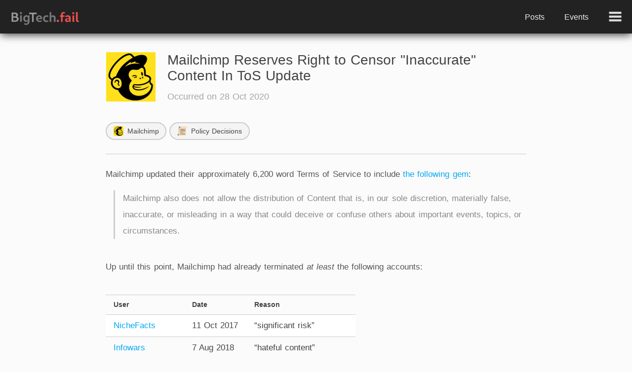

--- FILE ---
content_type: text/html; charset=utf-8
request_url: https://bigtech.fail/e/mailchimp-reserves-right-to-censor-inaccurate-content/
body_size: 5373
content:
<!doctype html><html><head><meta charset=utf-8><meta name=viewport content="width=device-width,initial-scale=1"><link rel=stylesheet href=/main.min.css><link rel=icon href=/favicon.png><link rel=icon type=image/png sizes=96x96 href=/favicon-96.png><link rel=icon type=image/png sizes=192x192 href=/favicon-192.png><link rel=apple-touch-icon sizes=180x180 href=/favicon-180.png><title>Mailchimp Reserves Right to Censor "Inaccurate" Content In ToS Update | BigTech.fail</title></head><body><nav><a href=/><img src=/logo.png height=36 width=auto loading=lazy></a>
<a href=/posts/>Posts</a>
<a href=/events/>Events</a></nav><input id=tn type=checkbox>
<label for=tn></label><aside style=transform:translateX(110%)><a href=/events/>Events</a>
<a href=/posts/>Posts</a><div class="corpos grid xs-3"><a href=/twitter/><i class="img twitter"></i>
<u>Twitter</u></a>
<a href=/youtube/><i class="img youtube"></i>
<u>YouTube</u></a>
<a href=/facebook/><i class="img facebook"></i>
<u>Facebook</u></a>
<a href=/patreon/><i class="img patreon"></i>
<u>Patreon</u></a>
<a href=/google/><i class="img google"></i>
<u>Google</u></a>
<a href=/apple/><i class="img apple"></i>
<u>Apple</u></a>
<a href=/instagram/><i class="img instagram"></i>
<u>Instagram</u></a>
<a href=/amazon/><i class="img amazon"></i>
<u>Amazon</u></a>
<a href=/mailchimp/><i class="img mailchimp"></i>
<u>Mailchimp</u></a>
<a href=/reddit/><i class="img reddit"></i>
<u>Reddit</u></a></div><div class="tags grid xs-6"><a href=/t/banned/><img src=/icons/banned.png loading=lazy>
<u>Banned</u></a>
<a href=/t/suspended/><img src=/img/emoji/locked.png loading=lazy>
<u>Suspended</u></a>
<a href=/gov/><img src=/img/emoji/poo.png loading=lazy>
<u>Government</u></a>
<a href=/t/defunded/><img src=/icons/money.png loading=lazy>
<u>Defunded</u></a>
<a href=/t/policy/><img src=/img/emoji/scroll.png loading=lazy>
<u>Policy Decisions</u></a>
<a href=/t/apps/><img src=/icons/apps.png loading=lazy>
<u>Apps</u></a>
<a href=/t/alttech-growth/><img src=/icons/alttech-growth.png loading=lazy>
<u>AltTech Growth</u></a>
<a href=/t/privacy/><img src=/icons/privacy.png loading=lazy>
<u>Privacy</u></a>
<a href=/t/oops/><img src=/img/emoji/face-with-hand-over-mouth.png loading=lazy>
<u>Oops!</u></a>
<a href=/t/content-removed/><img src=/img/emoji/no-entry.png loading=lazy>
<u>Content Removed</u></a>
<a href=/t/covid-19/><img src=/icons/beaker.png loading=lazy>
<u>COVID-19</u></a>
<a href=/tags/>All Tags &#x2794;</a></div></aside><main class=w900><header style=--b:url(/logos/mailchimp.png)><h1>Mailchimp Reserves Right to Censor "Inaccurate" Content In ToS Update
<time>Occurred on 28 Oct 2020</time></h1></header><div class=tags><a href=/mailchimp/><img src=/logos/mailchimp.png loading=lazy>
Mailchimp</a>
<a href=/t/policy/><img src=/img/emoji/scroll.png loading=lazy>
<u>Policy Decisions</u></a></div><hr><article><p>Mailchimp updated their approximately 6,200 word Terms of
Service to include <a href=https://archive.is/spOEk#selection-2883.0-2883.230>the following gem</a>:</p><blockquote><p>Mailchimp also does not allow the distribution of Content that is, in our
sole discretion, materially false, inaccurate, or misleading in a way that
could deceive or confuse others about important events, topics, or
circumstances.</p></blockquote><p>Up until this point, Mailchimp had already terminated <em>at least</em> the following
accounts:</p><table><thead><tr><th>User</th><th>Date</th><th>Reason</th></tr></thead><tbody><tr><td><a href=/e/mailchimp-bans-niche-facts/>NicheFacts</a></td><td>11 Oct 2017</td><td>&ldquo;significant risk&rdquo;</td></tr><tr><td><a href=/e/mailchimp-linkedin-ban-infowars/>Infowars</a></td><td>7 Aug 2018</td><td>&ldquo;hateful content&rdquo;</td></tr><tr><td><a href=/e/mailchimp-bans-greenmedinfo/>GreenMedInfo</a></td><td>19 Jun 2019</td><td>&ldquo;anti-vaccine content&rdquo;</td></tr><tr><td><a href=/e/mailchimp-bans-torrent-freak/>TorrentFreak</a></td><td>20 Oct 2019</td><td>&ldquo;too risky&rdquo;</td></tr><tr><td><a href=/e/mailchimp-bans-stefan-molyneux/>Stefan Molyneux</a></td><td>14 Jan 2020</td><td>an activist <a href=https://archive.is/GE3n3>told them to</a></td></tr><tr><td><a href=/e/mailchimp-bans-sgtreport/>SGTreport</a></td><td>19 Oct 2020</td><td>(specific reason unclear)</td></tr><tr><td><a href=/e/mailchimp-bans-press-for-truth/>Press For Truth</a></td><td>21 Oct 2020</td><td>(specific reason unclear)</td></tr></tbody></table></article><hr><h4>Sources / Relevant Material</h4><ol class=srcs><li><a href=https://archive.is/spOEk target=_blank>https://mailchimp.com/legal/terms/ (effective: 28 Oct 2020)</a></li><li><a href=https://reclaimthenet.org/mailchimp-misinformation-censorship/ target=_blank>Reclaim The Net "Mailchimp makes its censorship rules official, outlines right to ban users for “inaccurate” content" by Didi Rankovic (29 Oct 2020)</a></li></ol></main><footer><div class=cntr><div><h3>Connect</h3><a href=https://flote.app/user/bigtechfail><img src=/logos/flote.png loading=lazy>
Flote</a>
<a href=mailto:info@bigtech.fail><img src=/icons/email.png loading=lazy>
E-mail</a>
<a href=https://github.com/steverusso/bigtech.fail><img src=/logos/github.png loading=lazy>
GitHub</a></div><div><h3>About</h3><a href=/privacy-policy/>Privacy Policy</a>
<a href=/support/>Support</a>
<a href=/credits/>Credits</a></div><div><h3>Miscellaneous</h3><a href=/monero/><img src=/logos/xmr.png loading=lazy>
Monero</a></div></div></footer></body></html>

--- FILE ---
content_type: text/css; charset=utf-8
request_url: https://bigtech.fail/main.min.css
body_size: 31344
content:
:root{--bodyBg:#1b1b1b;--bodyBg2:#242424;--bodyClr:#f8f8f8;--navH:68px;--navBg:#1c1c1c;--navClr:#eee;--borderClr:#777;--border1:1px solid var(--borderClr);--border2:2px solid var(--borderClr);--para:#d6d6d6;--link:#29B6F6;--strong:#fff;--caption:#8f8f8f;--blockq:143, 143, 143;--cardBg:#2a2a2a;--cardBefore:#000;--cardTitleBg:#3e3e3e}@media(prefers-color-scheme:light){:root{--bodyBg:#fbfbfb;--bodyBg2:#f4f4f4;--bodyClr:#444;--navBg:#222;--borderClr:#ccc;--para:#555;--link:#03A9F4;--strong:#333;--caption:#a5a5a5;--blockq:136, 136, 136;--cardBg:#fff;--cardBefore:#aaa;--cardTitleBg:#f4f4f4}}*{box-sizing:border-box}html{scroll-behavior:smooth}body{background:var(--bodyBg);color:var(--bodyClr);font-family:Ubuntu,segoe ui,Oxygen,Helvetica Neue,Roboto,Trebuchet MS,Tahoma,Cantarell,sans-serif!important;font-size:105%;margin:0;word-spacing:.075rem}a{color:var(--link);overflow-wrap:break-word}a:not(:hover){text-decoration:none}h1,h2,h3{font-weight:400}h1{font-size:2.25rem;margin:0}h2 b{background:var(--cardTitleBg);border:1px solid #aaa;border-radius:16px;font-size:16px;margin-left:.6rem;padding:.125rem .75rem;vertical-align:top}main,.cntr{width:1200px;margin:auto;padding:1.5rem;max-width:100%!important}main{width:1000px}main>div:first-child,header,time{display:flex;align-items:center;margin-bottom:1.5rem}main>div:first-child img{margin-right:1.5rem}.w800{width:800px}.w900{width:900px}@media(max-width:500px){main,.cntr{padding:1rem}}hr{border:0;border-top:var(--border1);margin:1.5rem 0;max-height:0}img{border-radius:4px;display:table;max-width:100%!important}p,li,span,summary{color:var(--para)}label,summary,.easy-select{cursor:pointer}summary:focus{outline:none}small,time{color:var(--caption)}table{border-collapse:collapse}th{background:var(--bodyBg);font-size:.85rem;text-align:left}th,td{border-top:var(--border1);border-bottom:var(--border1);padding:.75rem 1rem}tr:nth-child(odd){background-color:var(--cardBg)}.btn{background:#3e81b7;border-radius:5px;color:#fff;font-size:1rem;padding:.7rem .8rem}.btn:hover{background:#03a9f4;text-decoration:none}.tags a{background:var(--cardTitleBg);border:var(--border2);border-radius:18px;color:var(--bodyClr);display:inline-flex;align-items:center;font-size:14px;height:36px;margin:.25rem 0;padding:.5rem .85rem!important}.tags a:hover{background:var(--cardBg)}.tags a img{width:20px;height:20px;margin-right:.5rem}.srcs li{font-size:.95rem;line-height:1.75;margin-bottom:.5rem}.srcs a[href^="https://archive."]:after,.srcs a[href^="https://web.archive.org"]:after{content:" \00a0(archived)"}.easy-select{-webkit-user-select:all!important;user-select:all!important;word-break:break-all}.grid{--c:12;display:flex;flex-flow:row wrap}.grid>div,.grid>a{flex:initial;padding:.75rem;width:calc(100%/calc(12/var(--c)));max-width:100%}.grid>a{margin:.25rem!important;width:calc(100%/calc(12/var(--c)) - .5rem)}.grid.xs-3{--c:3}.grid.xs-6{--c:6}@media(min-width:600px){.grid.sm-9{--c:9}}@media(min-width:950px){.grid.md-6{--c:6}}@media(min-width:1250px){.grid.lg-4{--c:4}}.img{background:no-repeat 50%/100% var(--url)!important}.img.twitter{--url:url('[data-uri]')}.img.youtube{--url:url('[data-uri]')}.img.facebook{--url:url('[data-uri]')}.img.patreon{--url:url('[data-uri]')}.img.google{--url:url('[data-uri]')}.img.apple{--url:url('[data-uri]')}.img.instagram{--url:url('[data-uri]')}.img.amazon{--url:url('[data-uri]')}.img.mailchimp{--url:url('[data-uri]')}.img.reddit{--url:url('[data-uri]')}time{font-size:1.1rem;margin:1rem 0 0}header h1{display:flex;flex-direction:column;font-size:1.75rem}header:before,time:before{content:"";background:no-repeat 50%/100% var(--b);border-radius:4px;display:inline-table;width:var(--s);height:var(--s)}@media(max-width:599px){time:before{--s:48px;margin:0 1rem}}@media(min-width:600px){header:before{--s:128px;margin-right:1.5rem}}nav,aside:before{content:"";background:var(--navBg);box-shadow:0 4px 16px -1px rgba(0,0,0,.75);display:flex;height:var(--navH);padding-right:var(--navH);position:sticky;top:0;z-index:4}nav a,footer a,aside>a{color:var(--navClr);display:flex;align-items:center;font-size:1.025rem}nav a{height:100%;padding:0 1.25rem}nav a:first-child{margin-right:auto}nav a:not(:first-child):hover{background:#333;text-decoration:none}#tn{display:none}#tn+label:before{content:"";background-color:rgba(34,34,34,.6);width:100%;height:100%;opacity:0;transition:.3s cubic-bezier(.25,.75,.5,1);visibility:hidden;z-index:5}#tn:checked+label:before{opacity:1;visibility:visible}#tn:checked~aside{transform:translateX(0)!important}#tn+label:after{content:"";display:flex;background:no-repeat 50%/60% url([data-uri]);background-color:var(--navBg);width:var(--navH);height:var(--navH);z-index:7}#tn+label:before,#tn+label:after,aside{position:fixed;right:0;top:0}aside{background:var(--bodyBg);border-left:var(--border1);height:100vh;overflow-y:auto;padding-bottom:8rem;scrollbar-width:none;transition:transform .35s;width:400px;max-width:100%;z-index:6}aside::-webkit-scrollbar{width:0!important}aside>a{color:var(--bodyClr);padding:1.5rem}aside>a:after{content:"\2794";color:var(--caption);margin-left:auto}aside>a:hover{background:var(--bodyBg2);text-decoration:none}aside>div{padding:1rem 1.5rem}aside>div:not(:last-child){border-bottom:var(--border1);padding-bottom:2rem}aside .corpos a{background:var(--cardBg);border:var(--border1);color:var(--bodyClr);text-align:center;font-size:.75rem;padding:.7rem 0}aside .corpos a:hover{background:var(--cardTitleBg)}aside .corpos .img{display:block;margin:0 auto .4rem;width:24px!important;height:24px!important}aside .corpos u,.tags u{display:block;max-width:100%;text-decoration:none;text-overflow:ellipsis;white-space:nowrap;overflow:hidden}aside a[href="/tags/"]{background:0 0;border:none;color:var(--link);font-size:1rem;justify-content:center}aside .corpos:before,aside .tags:before{color:var(--caption);display:block!important;font-size:1.1rem;margin:.75rem 0;width:100%}aside .corpos:before{content:"Corporations:"}aside .tags:before{content:"Tags:"}@media(max-width:699px){nav>a:not(:first-child){display:none}aside .corpos{border-top:var(--border1)}}@media(min-width:700px){aside>a{display:none}}footer{background:#0f0f0f;border-top:var(--border1);padding-bottom:2rem}footer .cntr{display:flex;justify-content:space-evenly;flex-flow:row wrap;padding:2.5rem .5rem 1rem;margin-bottom:2rem}footer .cntr>div{margin:0 1rem 2rem}footer h3{color:var(--navClr);text-decoration:underline}footer a{margin:1rem 0 0 .5rem}footer a:hover{color:#888}footer a>img{margin-right:.75rem;width:20px!important;height:20px!important}footer>img:last-child{margin:auto}.card{--radius:4px;background:var(--cardBg);border:var(--border1);border-radius:var(--radius);color:var(--bodyClr);display:block;position:relative;max-width:100%;width:100%;height:100%;transition:border .4s cubic-bezier(.4,0,.6,1)}.card:after{content:"";background:var(--cardBefore);border-radius:var(--radius);opacity:0;transition:opacity .2s cubic-bezier(.4,0,.6,1);position:absolute;top:0;right:0;bottom:0;left:0}.card:hover{border-color:#aaa!important;text-decoration:none}.card:hover:after{opacity:.15}.card div{background:var(--cardTitleBg);border-bottom:var(--border1);border-radius:var(--radius)var(--radius)0 0;display:flex;align-items:center;padding:.75rem}.card img{width:48px!important;height:48px!important;margin-right:1rem}.card h3{margin:0}.card p{font-size:.98rem;line-height:1.75;margin:.75rem}article>img{margin:3rem 0 3rem 1rem}article img+a{display:table;margin-top:-3rem;margin-left:1rem}article>h1:first-child{display:none}article h2,article h3{font-weight:500}article h2,article h3,article strong{color:var(--strong)!important}article h2{margin:3rem 0 2rem}article h2 img{display:inline-block;vertical-align:middle;margin:0 .5rem 0 0;width:40px;height:40px}article h3{margin-bottom:1.5rem}article p,article li{line-height:2}article p,article ol,article ul,article table,article details{margin-bottom:2.5rem}article p+ol,article p+ul{margin-top:-2.5rem}blockquote{border-left:3px solid rgba(var(--blockq),.4);margin:1.5rem 0 2.5rem 1rem;padding-left:1rem}article p+blockquote{margin-top:-1.5rem}blockquote>*{margin:.75rem 0!important}blockquote *:not(a){color:rgb(var(--blockq))!important}.events div,.events a{display:flex;align-items:center}.events div{border-bottom:var(--border1);scroll-margin-top:10rem}.events div:first-child{border-top:var(--border1)}.events div:target{box-shadow:0 0 12px 6px var(--borderClr)}.events div:hover{background:var(--cardBg)}.events div>a:first-child{padding:.75rem .4rem .75rem .75rem;width:100%}.events a:hover b{color:var(--strong);font-weight:500}.events u,.events a:hover{text-decoration:none}.events img{width:40px;height:40px}.events b{color:var(--bodyClr);flex:1;font-size:1rem;font-weight:400;margin:0 .75rem}.events u{color:var(--caption);font-size:.85rem}.events div>a:last-child{background:no-repeat 50%/50% url([data-uri]);border-radius:50%;display:table;margin-right:.4rem;width:40px;height:40px}.events div>a:last-child:hover{border:var(--border2);background-color:var(--bodyBg)}@media(max-width:599px){.events div>a:first-child{padding:1rem .25rem}.events b{font-size:.95rem}.events u{font-size:.8rem}}